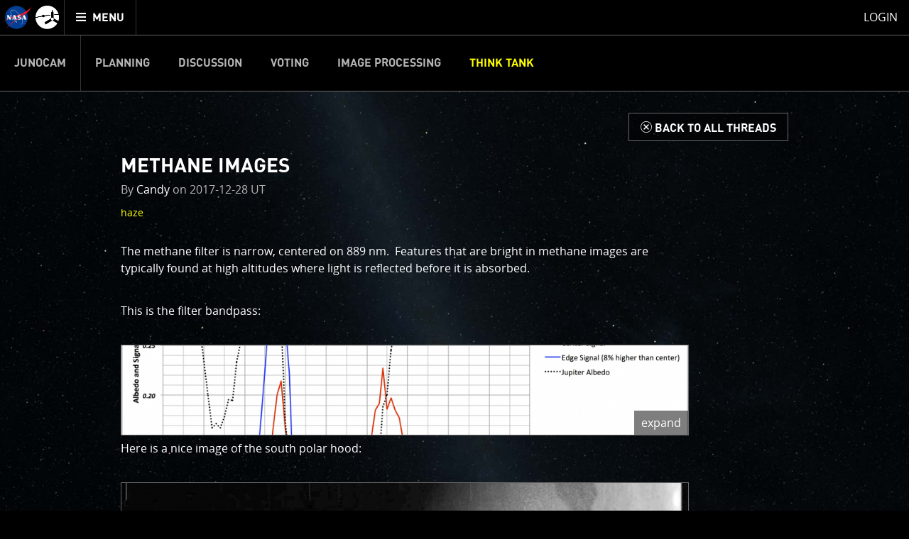

--- FILE ---
content_type: text/html;charset=utf-8
request_url: https://d2xkkdgjnsfvb0.cloudfront.net/junocam/think-tank?id=11
body_size: 6667
content:
<!DOCTYPE html>
<html xml:lang="en" lang="en" dir="ltr" >
<head>
	<meta http-equiv="Content-Type" content="text/html; charset=utf-8" />
	<meta http-equiv="x-ua-compatible" content="ie=edge">
	<meta name="viewport" content="width=device-width, initial-scale=1, user-scalable=1"/>

			
	<!-- title & meta -->
	<title>'Methane images' | Think Tank - Mission Juno
		 - Mission Juno</title>
		<meta property="og:title" content="'Methane images' | Think Tank - Mission Juno
		 - Mission Juno" />
		<meta itemprop="name" content="'Methane images' | Think Tank - Mission Juno
		 - Mission Juno" />
		<meta property="og:description" content="Images taken through the narrow-band methane filter show high altitude hazes and other interesting structure that gives us a 3-dimensional picture of ..." />
		<meta itemprop="description" content="Images taken through the narrow-band methane filter show high altitude hazes and other interesting structure that gives us a 3-dimensional picture of ..." />
		<meta name="description" content="Images taken through the narrow-band methane filter show high altitude hazes and other interesting structure that gives us a 3-dimensional picture of ..." />
		<meta property="og:image" content="https://www.missionjuno.swri.edu/pub/n/images/logos/JUNO_SOCIAL_ICON-01.png" />
		<meta itemprop="image" content="https://www.missionjuno.swri.edu/pub/n/images/logos/JUNO_SOCIAL_ICON-01.png" />
		<meta property="og:url" content="/junocam/think-tank?id=11" />
		<meta property="og:site_name" content="Mission Juno" />
		


	<!-- <link rel="canonical" href="/junocam/think-tank?id=11" /> -->

	<!-- links -->
		<link rel="stylesheet" href="https://d2xkkdgjnsfvb0.cloudfront.net/pub/n/css/style.min.css?ts=1751568826" media="all" />
	
	<!-- icons -->
		<link rel="apple-touch-icon" sizes="57x57" href="https://d2xkkdgjnsfvb0.cloudfront.net/pub/n/images/icons/favicons/apple-touch-icon-57x57.png?ts=1751568826">
		<link rel="apple-touch-icon" sizes="60x60" href="https://d2xkkdgjnsfvb0.cloudfront.net/pub/n/images/icons/favicons/apple-touch-icon-60x60.png?ts=1751568826">
		<link rel="apple-touch-icon" sizes="72x72" href="https://d2xkkdgjnsfvb0.cloudfront.net/pub/n/images/icons/favicons/apple-touch-icon-72x72.png?ts=1751568826">
		<link rel="apple-touch-icon" sizes="76x76" href="https://d2xkkdgjnsfvb0.cloudfront.net/pub/n/images/icons/favicons/apple-touch-icon-76x76.png?ts=1751568826">
		<link rel="apple-touch-icon" sizes="114x114" href="https://d2xkkdgjnsfvb0.cloudfront.net/pub/n/images/icons/favicons/apple-touch-icon-114x114.png?ts=1751568826">
		<link rel="apple-touch-icon" sizes="120x120" href="https://d2xkkdgjnsfvb0.cloudfront.net/pub/n/images/icons/favicons/apple-touch-icon-120x120.png?ts=1751568826">
		<link rel="apple-touch-icon" sizes="144x144" href="https://d2xkkdgjnsfvb0.cloudfront.net/pub/n/images/icons/favicons/apple-touch-icon-144x144.png?ts=1751568826">
		<link rel="apple-touch-icon" sizes="152x152" href="https://d2xkkdgjnsfvb0.cloudfront.net/pub/n/images/icons/favicons/apple-touch-icon-152x152.png?ts=1751568826">
		<link rel="apple-touch-icon" sizes="180x180" href="https://d2xkkdgjnsfvb0.cloudfront.net/pub/n/images/icons/favicons/apple-touch-icon-180x180.png?ts=1751568826">
		<link rel="icon" type="image/png" href="https://d2xkkdgjnsfvb0.cloudfront.net/pub/n/images/icons/favicons/favicon-32x32.png?ts=1751568826" sizes="32x32">
		<link rel="icon" type="image/png" href="https://d2xkkdgjnsfvb0.cloudfront.net/pub/n/images/icons/favicons/favicon-194x194.png?ts=1751568826" sizes="194x194">
		<link rel="icon" type="image/png" href="https://d2xkkdgjnsfvb0.cloudfront.net/pub/n/images/icons/favicons/favicon-96x96.png?ts=1751568826" sizes="96x96">
		<link rel="icon" type="image/png" href="https://d2xkkdgjnsfvb0.cloudfront.net/pub/n/images/icons/favicons/android-chrome-192x192.png?ts=1751568826" sizes="192x192">
		<link rel="icon" type="image/png" href="https://d2xkkdgjnsfvb0.cloudfront.net/pub/n/images/icons/favicons/favicon-16x16.png?ts=1751568826" sizes="16x16">
		<link rel="manifest" href="https://d2xkkdgjnsfvb0.cloudfront.net/pub/n/images/icons/favicons/manifest.json?ts=1751568826">
		<link rel="shortcut icon" href="https://d2xkkdgjnsfvb0.cloudfront.net/pub/n/images/icons/favicons/favicon.ico?ts=1751568826">
		<meta name="msapplication-TileColor" content="#143c77">
		<meta name="msapplication-TileImage" content="https://d2xkkdgjnsfvb0.cloudfront.net/pub/n/images/icons/favicons/mstile-144x144.png?ts=1751568826">
		<meta name="msapplication-config" content="https://d2xkkdgjnsfvb0.cloudfront.net/pub/n/images/icons/favicons/browserconfig.xml?ts=1751568826">
		<meta name="theme-color" content="#ffffff">

	<!-- prefetching -->
		<link rel="preconnect" href="fe-juno-prod.radops.io">
		<link rel="preconnect" href="d2xkkdgjnsfvb0.cloudfront.net">
		<link rel="dns-prefetch" href="//ajax.googleapis.com">
		<link rel="dns-prefetch" href="//google-analytics.com">

	<!-- conditional comments -->
	<!--[if lt IE 9]>
		<script type="text/javascript" id="html5ForOldBrowsers">
			var html5_elements = ["header", "hgroup", "nav", "article", "section", "aside", "footer", "video", "track", "figure", "figcaption", "audio"];
			for(var i in html5_elements) { document.createElement(html5_elements[i]); }
		</script>
	<![endif]-->
	<!--[if lte IE 8]><link rel="stylesheet" href="/pub/n/css/lte-ie8.css?ts=1751568826" media="all" /><![endif]-->
	<!--[if lte IE 7]><link rel="stylesheet" href="/pub/n/css/ie7.css?ts=1751568826" media="all" /><![endif]-->

	<noscript>
		<link rel="stylesheet" href="https://d2xkkdgjnsfvb0.cloudfront.net/css/noscript.css?ts=1751568826" media="all" />
	</noscript>

	<script id="siteJS" type="text/javascript">var Site = {"UserMachine":{"Mobile":false,"Device":"desktop","OS":null,"Browser":{"UserAgent":"Amazon CloudFront","Name":null,"Version":null,"VersionFull":null},"ClassString":"os_ desktop  _  not_mobile "},"Dates":{"Launch":{"id":"Launch","timeStamp":" 8\/5\/2011 4:25:00 pm UTC","default_label":"Time Since Launch","future_label":"Time to Launch","past_label":"Time Since Launch","hide":"","exclude_from_footer":false,"markup_when_past":false},"Arrival":{"id":"Arrival","timeStamp":" 7\/5\/2016 03:18:18 UTC","default_label":"Time Since Arrival","future_label":"Time to Jupiter Arrival","past_label":"Time Since Arrival","hide":"hide","exclude_from_footer":false,"markup_when_past":false},"Jupiter Orbit Insertion":{"id":"Jupiter Orbit Insertion","timeStamp":" 7\/5\/2016 03:18:18 UTC","default_label":"Jupiter Arrival In","future_label":"Jupiter Arrival In","past_label":"Time in Orbit","hide":"hide","exclude_from_footer":true,"markup_when_past":"<div id=\"arrival_banner\"><h1 class=\"centered padV_2 textcenter\">Juno has arrived at Jupiter!<\/h1><\/div>"}},"juno_nav_craft_left":473,"min_width":970,"min_height":550,"HeadMeta":{"Keywords":"Mission Juno, NASA, Jupiter","Title":"'Methane images' | Think Tank - Mission Juno\n\t\t - Mission Juno\n\t\t","FB_app_id":null,"Type":null,"Site_Name":"Mission Juno","URL":"\/junocam\/think-tank?id=11","Description":"Images taken through the narrow-band methane filter show high altitude hazes and other interesting structure that gives us a 3-dimensional picture of ...","Image":"https:\/\/www.missionjuno.swri.edu\/pub\/n\/images\/logos\/JUNO_SOCIAL_ICON-01.png","meta":{"Keywords":{"props":{"name":"keywords"},"content":null},"FB_id":{"props":{"property":"fb:app_id"},"content":null},"Type":{"props":{"property":"og:type"},"content":null},"Title":{"props":{"property":"og:title","itemprop":"name"},"content":"'Methane images' | Think Tank - Mission Juno\n\t\t - Mission Juno\n\t\t"},"Desc":{"props":{"property":"og:description","itemprop":"description","name":"description"},"content":"Images taken through the narrow-band methane filter show high altitude hazes and other interesting structure that gives us a 3-dimensional picture of ..."},"Img":{"props":{"property":"og:image","itemprop":"image"},"content":"https:\/\/www.missionjuno.swri.edu\/pub\/n\/images\/logos\/JUNO_SOCIAL_ICON-01.png"},"URL":{"props":{"property":"og:url"},"content":"\/junocam\/think-tank?id=11"},"Site_Name":{"props":{"property":"og:site_name"},"content":"Mission Juno"}}}};</script>



</head>
<body>

	<!-- mtime : 1751568826 -->

	<div id="groowm_content" class="juno os_ desktop  _  not_mobile  junocam analysis  "
		data-pagetype="JunocamAnalysis" data-pagepath="/junocam/think-tank">

		<!-- main nav -->
		<nav id="main_header" role="navigation" aria-label="main navigation">

			<ul role="menubar">

				<li id="main_nav_bar" role="none">
					<a id="skip_nav" class="showto_focus" href="#main_article" role="menuitem">Skip to content</a>
					<a href="/" class="header_icon_wrap" role="menuitem">
						<span class="header_icon header_logo-nasa"></span>
						<span class="header_icon header_logo-juno"></span>
						<span class="screen_reader_only">Mission Juno home</span>
					</a>
					<button id="menu_toggle" class="buttony"
						aria-haspopup="true" aria-expanded="false" aria-controls="main_nav" role="menuitem"
						type="button">
						<span class="screen_reader_only">Toggle </span>
						<span class="data_icon" role="presentation"></span>
						<span>MENU</span>
					</button>
				</li>

				<li id="main_nav_wrap" class="nav_wrap" role="none">
					<div id="main_nav_wrap_inner" class="nav_wrap_inner">
						<div id="main_nav" class="nav is_junocam" aria-hidden="true">

							<div class="tier_1">

																			<a id="home_link"  href="/" role="menuitem">Mission Juno Home</a>
																																					<div class="main_nav_kids_wrap junocam_link_kids_wrap" role="menu">
											<a id="junocam_link"  href="/junocam/" role="menuitem" aria-haspopup="true">Junocam</a>
											<button class="main_nav_toggle" aria-label="toggle Junocam subpages"></button>
											<ul role="menu" aria-label="Junocam subpages">

												<li id="junocamplanning_link" role="none">
													<a  href="/junocam/planning/" role="menuitem">Planning</a>
												</li>


												<li id="junocamdiscussion_link" role="none">
													<a  href="/junocam/discussion/" role="menuitem">Discussion</a>
												</li>


												<li id="junocamvoting_link" role="none">
													<a  href="/junocam/voting/" role="menuitem">Voting</a>
												</li>


												<li id="junocamprocessing_link" role="none">
													<a  href="/junocam/processing/" role="menuitem">Image Processing</a>
												</li>


												<li id="junocamthinktank_link" role="none">
													<a class="active" aria-current="page" href="/junocam/think-tank/" role="menuitem">Think Tank</a>
												</li>

											</ul>
										</div>


								<div id="story_nav_wrap" class="main_nav_kids_wrap ">
									<a id="the_story_link" href="/origin/" role="menuitem" aria-haspopup="true">The Story</a>
									<button id="story_nav_toggle" class="main_nav_toggle" aria-label="toggle chapters"></button>
									<ul role="menu" aria-label="Mission Chapters">

										<li id="Origin_link_wrap" role="none">
											<a  href="/origin/" role="menuitem">Origin</a>
										</li>


										<li id="OurSolarSystem_link_wrap" role="none">
											<a  href="/our-solar-system/" role="menuitem">Our Solar System</a>
										</li>


										<li id="Mission_link_wrap" role="none">
											<a  href="/mission/" role="menuitem">Mission</a>
										</li>


										<li id="Spacecraft_link_wrap" role="none">
											<a  href="/spacecraft/" role="menuitem">Spacecraft</a>
										</li>


										<li id="PreLaunch_link_wrap" role="none">
											<a  href="/pre-launch/" role="menuitem">Pre-Launch</a>
										</li>


										<li id="Launch_link_wrap" role="none">
											<a  href="/launch/" role="menuitem">Launch</a>
										</li>


										<li id="DeployTheCraft_link_wrap" role="none">
											<a  href="/deploy-the-craft/" role="menuitem">Deploy The Craft</a>
										</li>


										<li id="EarthFlyby_link_wrap" role="none">
											<a  href="/earth-flyby/" role="menuitem">Earth Flyby</a>
										</li>


										<li id="Orbit_link_wrap" role="none">
											<a  href="/orbit/" role="menuitem">Orbit</a>
										</li>


										<li id="JupiterMainMission_link_wrap" role="none">
											<a  href="/jupiter/" role="menuitem">Jupiter Main Mission</a>
										</li>


										<li id="JupiterExtendedMission_link_wrap" role="none">
											<a  href="/extended-mission/" role="menuitem">Jupiter Extended Mission</a>
										</li>

									</ul>
								</div>


									<a id="sciencefindings_link"  href="/science-findings/" role="menuitem">Science Findings</a>
									<a id="mediagallery_link"  href="/media-gallery/" role="menuitem">Media Gallery</a>
									<a id="why_link"  href="/why/" role="menuitem">Why with Nye</a>
									<a id="news_link"  href="/news/" role="menuitem">News</a>
									<a id="theteam_link"  href="/the-team/" role="menuitem">The Team</a>
							</div>

							<div class="tier_2">
								<a id="footer_missionperijoves_link"  href="/mission-perijoves" role="menuitem">Mission Perijoves<span class="callout">New!</span></a>
								<a id="footer_plannedobservations_link"  href="/planned-observations" role="menuitem">Planned Observations</a>
								<a id="footer_legacy_link"  href="/legacy/" role="menuitem">Legacy</a>
								<a id="footer_contact_link"  href="/contact" role="menuitem">Contact</a>
								<a id="footer_httpswwwnasagovabouthighlightshpprivacyhtml_link"  href="https://www.nasa.gov/about/highlights/HP_Privacy.html" role="menuitem">Legal</a>
								<a id="footer_sitemap_link"  href="/sitemap/" role="menuitem">Site Map</a>
							</div>

						</div>
					</div>
				</li> <!-- main_nav_wrap -->

								<li id="profile_wrap" role="none">
						<a class="modal_form_trigger white" href="/login?redirect%253D%252Fjunocam%252Fthink-tank="
							data-modaltype="url" role="menuitem">Login</a>
									</li>

			</ul>

			<div id="nav_curtain" class="hide_from_no_js" role="presentation"></div>

		</nav>

		<main id="main_article" role="main" tabindex="0" aria-label="page content">

			<!-- warnings and whatnot -->
			<noscript>
				<div id="noscript_message_wrap" style="display:none;">For the best experience, please enable Javascript.</div>
			</noscript>

			<div id="old_browsers_wrap" class="browser_warning" style="display:none;">
				Looks like you're using an older browser. For the best experience possible, please upgrade your browser or download a modern browser.
			</div>

			<!-- page content -->
			<div class="content clear_me fullH">
				

	<nav class="nav_banner junocam_nav_wrap" role="navigation" aria-label="Junocam Sections Navigation">
			<a id="skip_nav-junocam" class="showto_focus" href="#junocam_content">Skip Junocam Sections Navigation</a>
			<ul id="junocam_nav" class="inline_to_dropdown" role="menubar"><li class=" " role="none">
					<a class="" href="/junocam" role="menuitem" >Junocam</a></li><li class=" " role="none">
					<a class="" href="/junocam/planning" role="menuitem" >Planning</a></li><li class=" " role="none">
					<a class="" href="/junocam/discussion" role="menuitem" >Discussion</a></li><li class=" " role="none">
					<a class="" href="/junocam/voting" role="menuitem" >Voting</a></li><li class=" " role="none">
					<a class="" href="/junocam/processing" role="menuitem" >Image Processing</a></li><li class="active " role="none">
					<a class="" href="/junocam/think-tank" role="menuitem" aria-current="section">Think Tank</a></li></ul></nav>

	<div id="junocam_content" tabindex="0">

		<article class="analysis-wrap clearfix centered padV_2">

			<div class="pad">



				<div class="textright">
					<a aria-label="Back to Think Tank" href="/junocam/think-tank" class="buttony">
						<span class="data_icon">d</span> <span>Back to all Threads</span>
					</a>
				</div>

				
					
						<header class="analysis_header padV_2">
							<h1 class="smaller">Methane images</h1>
							<div class="grey padV">
								By <a class="white" href="/junocam/think-tank?user=20">Candy</a> <span>on 2017-12-28 UT</span>
							</div>
							<ul class="bullet_list-inline smaller padB_half">
								<li><a href="/junocam/think-tank?tag=haze">haze</a></li>
							</ul>
						</header>

						<section class="analysis_content">
							<p>The methane filter is narrow, centered on 889 nm.&nbsp; Features that are bright in methane images are typically found at high altitudes where light is reflected before it is absorbed.</p>
<p>This is the filter bandpass:</p>
<p class="hasImg"><img src="/Vault/Thumb?VaultID=13498&amp;Mode=R&amp;ResX=960&amp;Interlaced=1&amp;OutputFormat=jpg&amp;t=1514495706936" alt="filter bandpass" />Here is a nice image of the south polar hood:</p>
<p class="hasImg"><img src="/Vault/Thumb?VaultID=13499&amp;Mode=R&amp;ResX=960&amp;Interlaced=1&amp;OutputFormat=png&amp;t=1514495783117" alt="south polar hood" />We have a source of stray light that causes bright artifacts in the images.&nbsp; Those portions of the images are saturated, but other areas in the image are fine and can be used for analysis.</p>
<p class="hasImg"><img src="/Vault/Thumb?VaultID=13500&amp;Mode=R&amp;ResX=960&amp;Interlaced=1&amp;OutputFormat=jpg&amp;t=1514495898865" alt="s pole with labels" /></p>
							<div class="analysis_content-media"></div>
						</section>

						<aside class="padT">
							<div  class="social_uber_wrap " data-url="https://www.missionjuno.swri.edu/junocam/think-tank?id=11" >
			<div class="social_wrap raw_wrap"></div>
			<div class="social_wrap twitter_wrap"></div>
			<div class="social_wrap facebook_wrap"></div>
		</div>
						</aside>


						<section class="padV padB_3 border_top_extra_thick marV">
							<h5 class="padV uppercase">Downloads</h5>
							<ul class="bullets">
																		<li><a href="/Vault/VaultDownload?ID=13498" title="click to download filter_bandpass.jpg" class="padV padR">filter_bandpass.jpg</a> <small class="grey">[1.32 MB]</small></li>
																		<li><a href="/Vault/VaultDownload?ID=13499" title="click to download enjgdehgmkjeagnb.png" class="padV padR">enjgdehgmkjeagnb.png</a> <small class="grey">[150.91 kB]</small></li>
																		<li><a href="/Vault/VaultDownload?ID=13500" title="click to download Fig-new_PJ07_S-Pole_labeld&amp;CH4-1.jpg" class="padV padR">Fig-new_PJ07_S-Pole_labeld&CH4-1.jpg</a> <small class="grey">[612.92 kB]</small></li>
							</ul>
						</section>




				<section id="comments_list" class="comments">

					<h3 class="uppercase">2 Comments</h3>




						<ol class="comment_list" aria-label="comment list">
								<li id="comment_899" class=" juno_specialist_comment" data-R_JunoCommentID="899" aria-label="comment"><div class="comment_meta padB" tabindex="0">
						<span class="screen_reader_only">comment by </span>
						<strong>Candy</strong> <span class="author_tag">AUTHOR</span> <span class="screen_reader_only">on </span><span class="small grey">2017-12-28 21:42 UT</span><div class="juno_specialist_badge_wrap"><span>JUNO SPECIALIST</span> <span class="data_icon junoicon-juno-craft" role="presentation"></span></div></div><div class="comment_wrap   " tabindex="0" aria-label="comment content"><p>The Great Red Spot shows up nicely too.</p>
</div><div class="comment_media-wrap three_up_wrap media_gallery_wrap clearfix"><a href="https://d2xkkdgjnsfvb0.cloudfront.net/Vault/VaultOutput?ID=13502&Interlaced=1&ts=1751568826" class="pad_half modal_trigger" data-modaltype="expand"><div class="img_wrap ">
			<div
				class="lazy_img "
				style="padding-top:50.013892747986%;"
				><img src="https://d2xkkdgjnsfvb0.cloudfront.net/Vault/Thumb?VaultID=13502&Interlaced=1&Mode=R&ResX=960&OutputFormat=jpg&Quality=75&ts=1751568826" srcset="https://d2xkkdgjnsfvb0.cloudfront.net/Vault/Thumb?VaultID=13502&Interlaced=1&Mode=R&ResX=480&OutputFormat=jpg&Quality=75&ts=1751568826 1x, https://d2xkkdgjnsfvb0.cloudfront.net/Vault/Thumb?VaultID=13502&Interlaced=1&Mode=R&ResX=960&OutputFormat=jpg&Quality=75&ts=1751568826 1.5x, https://d2xkkdgjnsfvb0.cloudfront.net/Vault/Thumb?VaultID=13502&Interlaced=1&Mode=R&ResX=960&OutputFormat=jpg&Quality=90&ts=1751568826 2x, https://d2xkkdgjnsfvb0.cloudfront.net/Vault/Thumb?VaultID=13502&Interlaced=1&Mode=R&ResX=1920&OutputFormat=jpg&Quality=50&ts=1751568826 2.5x" alt="" loading="lazy" />
			</div>
		</div><span class="screen_reader_only">expand image</span></a></div><div class="marB"><div class="comment_download-wrap dropdown_wrap"><button class="grey dropdown_toggle not_buttony" role="button">1 Downloads</button><ul class="dropdown_content zebra"><li><a href="/Vault/VaultDownload?VaultID=13502&ts=1751568826" title="click to download PJ06_CH4-maps_STropZ_cyl_139-148.jpg" class="padV padR">PJ06_CH4-maps_STropZ_cyl_139-148.jpg</a> <small class="grey">[500.98 kB]</small></li></ul></div></div><div class="clearfix padT comment_actions_wrap"><a href="#comments_list" class="white right" role="button"><span class="data_icon junoicon-arrow_up" role="presentation"></span><span>BACK TO TOP</span></a></div><ul class="comment_replies_wrap"><li id="comment_900" class=" juno_specialist_comment" data-R_JunoCommentID="900" aria-label="comment"><div class="comment_meta padB" tabindex="0">
						<span class="screen_reader_only">comment by </span>
						<strong>Candy</strong> <span class="author_tag">AUTHOR</span> <span class="screen_reader_only">on </span><span class="small grey">2017-12-29 18:46 UT</span><div class="juno_specialist_badge_wrap"><span>JUNO SPECIALIST</span> <span class="data_icon junoicon-juno-craft" role="presentation"></span></div></div><div class="comment_wrap   is_reply" tabindex="0" aria-label="comment content"><p>And here...</p></div><div class="comment_media-wrap three_up_wrap media_gallery_wrap clearfix"><a href="https://d2xkkdgjnsfvb0.cloudfront.net/Vault/VaultOutput?ID=13509&Interlaced=1&ts=1751568826" class="pad_half modal_trigger" data-modaltype="expand"><div class="img_wrap ">
			<div
				class="lazy_img "
				style="padding-top:100%;"
				><img src="https://d2xkkdgjnsfvb0.cloudfront.net/Vault/Thumb?VaultID=13509&Interlaced=1&Mode=R&ResX=960&OutputFormat=jpg&Quality=75&ts=1751568826" srcset="https://d2xkkdgjnsfvb0.cloudfront.net/Vault/Thumb?VaultID=13509&Interlaced=1&Mode=R&ResX=480&OutputFormat=jpg&Quality=75&ts=1751568826 1x, https://d2xkkdgjnsfvb0.cloudfront.net/Vault/Thumb?VaultID=13509&Interlaced=1&Mode=R&ResX=960&OutputFormat=jpg&Quality=75&ts=1751568826 1.5x, https://d2xkkdgjnsfvb0.cloudfront.net/Vault/Thumb?VaultID=13509&Interlaced=1&Mode=R&ResX=900&OutputFormat=jpg&Quality=90&ts=1751568826 2x, https://d2xkkdgjnsfvb0.cloudfront.net/Vault/Thumb?VaultID=13509&Interlaced=1&Mode=R&ResX=1800&OutputFormat=jpg&Quality=50&ts=1751568826 2.5x" alt="" loading="lazy" />
			</div>
		</div><span class="screen_reader_only">expand image</span></a></div><div class="marB"><div class="comment_download-wrap dropdown_wrap"><button class="grey dropdown_toggle not_buttony" role="button">1 Downloads</button><ul class="dropdown_content zebra"><li><a href="/Vault/VaultDownload?VaultID=13509&ts=1751568826" title="click to download PJ06_139-160_CH4_S-polar-maps-merged.jpg" class="padV padR">PJ06_139-160_CH4_S-polar-maps-merged.jpg</a> <small class="grey">[401.50 kB]</small></li></ul></div></div><div class="clearfix padT comment_actions_wrap"><a href="#comments_list" class="white right" role="button"><span class="data_icon junoicon-arrow_up" role="presentation"></span><span>BACK TO TOP</span></a></div></li></ul></li>
						</ol>





				</section>

			</div>

		</article><!-- clearfix -->

	</div>


			</div>

		</main>

		

		<footer>

			<div class="footer_logos_wrap">
				<a id="nasa_logo" href="https://www.nasa.gov/"><img src="https://d2xkkdgjnsfvb0.cloudfront.net/pub/n/images/logos/nasa_meatballx100.png?ts=1751568826" alt="NASA" width="50" height="50" /></a>
				<a href="/"><img src="https://d2xkkdgjnsfvb0.cloudfront.net/pub/n/images/logos/juno_logo_notext.png?ts=1751568826" alt="Mission Juno" width="50" height="50" /></a>
			</div>

			<div class="countdown_wrap" data-ticker="Arrival">

				<div class="countdown_nav">
					<div class="ticker_select">
						<label class="countdown_label"  tabindex="0" data-tickerid="Arrival">Time to Jupiter Arrival<span class="screen_reader_only"></span></label>
						<span class="data_icon padL" role="presentation" aria-hidden="true">f</span>
					</div>
					<div class="ticker_select_wrap">
														<a class=" white" href="#" data-ticker="Launch">Time Since Launch</a>
														<a class="hide white" href="#" data-ticker="Arrival">Time Since Arrival</a>
												</div>
				</div>

				<div class="ticker_wrap clearfix">

					<div class="ticker_unit years left" title="years" data-simpletip="years">
						<div class="ticker left">
							<div class="next_time tock"></div>
							<div class="what_time_it_is tock">0</div>
						</div>
						<div class="ticker left chunk_end">
							<div class="next_time tock"></div>
							<div class="what_time_it_is tock">0</div>
						</div>
					</div>

					<div class="colon">:</div>

					<div class="ticker_unit days left" title="days"  data-simpletip="days">
						<div class="ticker left">
							<div class="next_time tock"></div>
							<div class="what_time_it_is tock">0</div>
						</div>
						<div class="ticker left">
							<div class="next_time tock"></div>
							<div class="what_time_it_is tock">0</div>
						</div>
						<div class="ticker left chunk_end">
							<div class="next_time tock"></div>
							<div class="what_time_it_is tock">0</div>
						</div>
					</div>

					<div class="colon">:</div>

					<div class="ticker_unit hours left" title="hours" data-simpletip="hours">
						<div class="ticker left">
							<div class="next_time tock"></div>
							<div class="what_time_it_is tock">0</div>
						</div>
						<div class="ticker left chunk_end" >
							<div class="next_time tock"></div>
							<div class="what_time_it_is tock">0</div>
						</div>
					</div>

					<div class="colon">:</div>

					<div class="ticker_unit minutes left" title="minutes" data-simpletip="minutes">
						<div class="ticker left">
							<div class="next_time tock"></div>
							<div class="what_time_it_is tock">0</div>
						</div>
						<div class="ticker left chunk_end" >
							<div class="next_time tock"></div>
							<div class="what_time_it_is tock">0</div>
						</div>
					</div>

					<div class="colon">:</div>

					<div class="ticker_unit seconds left" title="seconds" data-simpletip="seconds">
						<div class="ticker left" data-rel="sec_2">
							<div class="next_time tock"></div>
							<div class="what_time_it_is tock">0</div>
						</div>
						<div class="ticker left" data-rel="sec_1">
							<div class="next_time tock"></div>
							<div class="what_time_it_is tock">0</div>
						</div>
					</div>

				</div>

			</div><!-- ticker -->


			<div class="footer_links">
				<a class="grey" href="https://www.nasa.gov/about/highlights/HP_Privacy.html">LEGAL<span class="screen_reader_only"> (opens on nasa.gov)</span></a>
				<!--<a class="grey" href="/faqs/" title="Frequently Asked Questions">FAQs</a>-->
				<a class="modal_form_trigger grey" href="/contact" data-modaltype="url" role="button">CONTACT</a>
				<a class="grey" href="/sitemap">SITE MAP</a>
			</div>

		</footer>

		<div id="loading_curtain" role="presentation"></div>
	</div><!-- END #groowm_content -->



	<script type="text/javascript">
		// just in case something fails and the load event doesn't fire ...
		window.juno_curtain_timeout = setTimeout(function(){
				document.getElementsByClassName("juno").className += " loaded";
				document.getElementById("loading_curtain").className = "hide";
			}, 3 * 1000);
	</script>

	<!-- google recaptcha -->
	<script src="https://www.google.com/recaptcha/api.js?render=6Lfcs_oUAAAAADH1hynJhWzmrxBgvdSAp3mSS1p-"></script>

	<!-- jquery -->
		<!--[if lte IE 8]>
			<script type="text/javascript" src="//ajax.googleapis.com/ajax/libs/jquery/1.11.1/jquery.min.js" defer></script>
		<![endif]-->
		<!--[if gt IE 8]>
			<script type="text/javascript" src="//ajax.googleapis.com/ajax/libs/jquery/2.1.1/jquery.min.js" defer></script>
		<![endif]-->
		<![if !IE]>
			<script type="text/javascript" src="//ajax.googleapis.com/ajax/libs/jquery/2.1.1/jquery.min.js" defer></script>
		<![endif]>



	<!-- the rest -->
		<script type="text/javascript">

			Site.mtime = 1751568826;
			Site.env = 'prod';
			Site.mode = 'view';
			Site.js_root = 'https://d2xkkdgjnsfvb0.cloudfront.net/pub/n/js/page/';
			Site.pagePath = '/junocam/think-tank';
			Site.CC = 'hide';
			Site.Gallery_Mode = 'stack';

			var _uajArgs = {
					addClasses : false
				};

		</script>
		<script type="text/javascript" src="https://d2xkkdgjnsfvb0.cloudfront.net/js/main.min.js?ts=1751568826" defer></script>

		<!-- google recaptcha -->
		<script>
			function onSubmit(token) {
				Site.submitRecaptchaForm(token);
			}
		</script>


			<script type="text/javascript" src="https://d2xkkdgjnsfvb0.cloudfront.net/pub/n/js/page/analysis.main.min.js?ts=1751568826" defer></script>
			<script type="text/javascript" src="https://d2xkkdgjnsfvb0.cloudfront.net/pub/n/js/page/comments.main.min.js?ts=1751568826" defer></script>


</body>
</html>


--- FILE ---
content_type: application/javascript; charset=utf-8
request_url: https://d2xkkdgjnsfvb0.cloudfront.net/pub/n/js/page/analysis.main.min.js?ts=1751568826
body_size: 481
content:
/**
* JUNO
* v3.0.0
* 2025-07-02 05:42:30 PM 
*/

!function($){$(document).ready(function(){console.log("[analysis]"),console.log("enhanceGifs"),$('.analysis_content img[src*="OutputFormat=gif"]').each(function(){return!!$(this).parent("div").hasClass("wrapped")||void $(this).wrap('<div class="img_wrap is_gif click-to-play_gif" />').wrap('<div class="wrapped _picky_picked" />')}),_JUNO.enhanceExternalLinks($(".analysis_content, .analysis_references-wrap")),$(".analysis_content img").not('[src^="/Vault/Thumb?VaultID=undefined"]').each(function(){$(this).wrap('<span class="img_expander_wrap" role="button" tabindex="0" />')}),$(".analysis_content").on("click keypress",".img_expander_wrap",function(e){return 9===(e.keyCode||e.which)||(e.preventDefault(),void $(this).toggleClass("open"))})})}(jQuery);